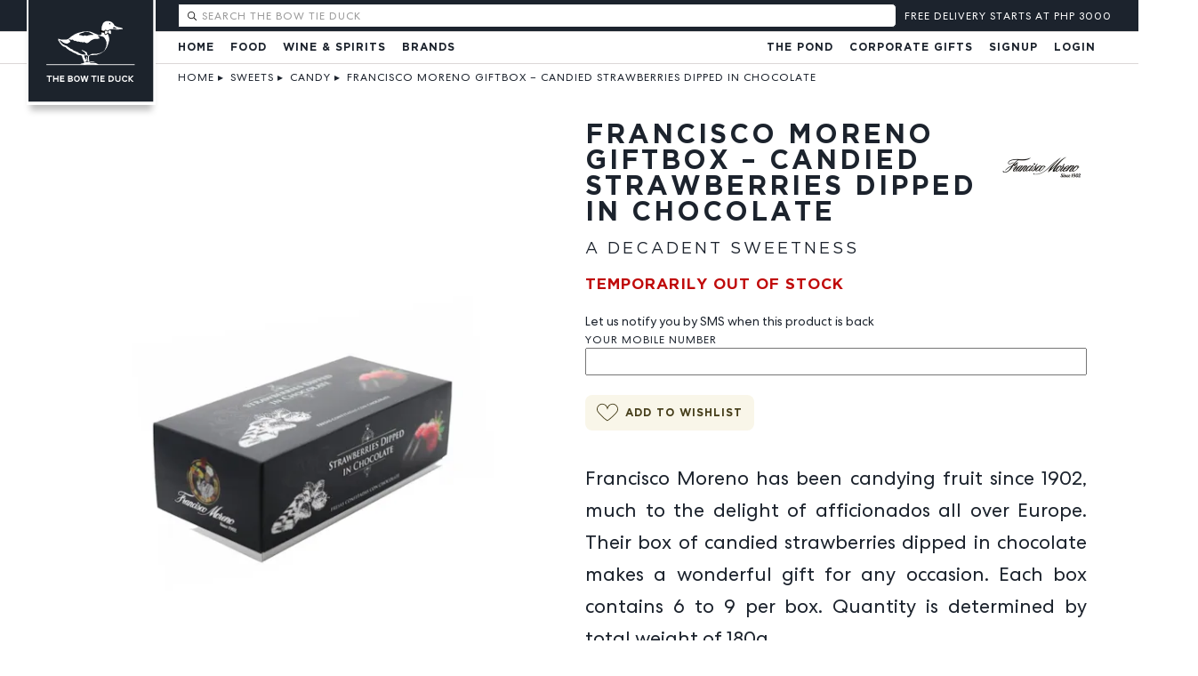

--- FILE ---
content_type: text/html; charset=utf-8
request_url: https://bowtieduck.com/candy/francisco-moreno-giftbox-candied-strawberries-dipped-in-chocolate
body_size: 77405
content:
<!DOCTYPE html>
<!--[if lt IE 7]> <html class="no-js ie6 oldie" lang="en"> <![endif]-->
<!--[if IE 7]>    <html class="no-js ie7 oldie" lang="en"> <![endif]-->
<!--[if IE 8]>    <html class="no-js ie8 oldie" lang="en"> <![endif]-->
<!--[if gt IE 8]><!-->
<html class="no-js" lang="en">
<!--<![endif]-->

<head>
<script>
window.service = {
  ph: function() { return "usage.cmdv.cloud"}
}
</script>
    <meta charset="utf-8" />
    <meta name="viewport" content="width=device-width, initial-scale=1, viewport-fit=cover, maximum-scale=1.0, user-scalable=no">
    <meta
  name="apple-mobile-web-app-status-bar-style"
  content="black-translucent"
/>

    <meta http-equiv="Accept-CH" content="viewport-width, width, device-memory, dpr, downlink, ect">
    <meta name="HandheldFriendly" content="true">
    <script>
       partytown = {
           debug: true,
            resolveUrl:
                function(url) {
                    const proxyMap = {
                        'connect.facebook.net': 'dawwvmxpn2hno.cloudfront.net',
                        'analytics.tiktok.com': 'dawwvmxpn2hno.cloudfront.net',
                    }
      url.hostname = proxyMap[url.hostname] || url.hostname;
                    return url;
                },
forward: [
                "fbq"
            ]
        }

        </script>
    <script>
       /* Partytown 0.8.1 - MIT builder.io */
!function(t,e,n,i,o,r,a,s,d,c,l,p){function u(){p||(p=1,"/"==(a=(r.lib||"/~partytown/")+(r.debug?"debug/":""))[0]&&(d=e.querySelectorAll('script[type="text/partytown"]'),i!=t?i.dispatchEvent(new CustomEvent("pt1",{detail:t})):(s=setTimeout(f,1e4),e.addEventListener("pt0",w),o?h(1):n.serviceWorker?n.serviceWorker.register(a+(r.swPath||"partytown-sw.js"),{scope:a}).then((function(t){t.active?h():t.installing&&t.installing.addEventListener("statechange",(function(t){"activated"==t.target.state&&h()}))}),console.error):f())))}function h(t){c=e.createElement(t?"script":"iframe"),t||(c.style.display="block",c.style.width="0",c.style.height="0",c.style.border="0",c.style.visibility="hidden",c.setAttribute("aria-hidden",!0)),c.src=a+"partytown-"+(t?"atomics.js?v=0.8.1":"sandbox-sw.html?"+Date.now()),e.querySelector(r.sandboxParent||"body").appendChild(c)}function f(n,o){for(w(),i==t&&(r.forward||[]).map((function(e){delete t[e.split(".")[0]]})),n=0;n<d.length;n++)(o=e.createElement("script")).innerHTML=d[n].innerHTML,o.nonce=r.nonce,e.head.appendChild(o);c&&c.parentNode.removeChild(c)}function w(){clearTimeout(s)}r=t.partytown||{},i==t&&(r.forward||[]).map((function(e){l=t,e.split(".").map((function(e,n,i){l=l[i[n]]=n+1<i.length?"push"==i[n+1]?[]:l[i[n]]||{}:function(){(t._ptf=t._ptf||[]).push(i,arguments)}}))})),"complete"==e.readyState?u():(t.addEventListener("DOMContentLoaded",u),t.addEventListener("load",u))}(window,document,navigator,top,window.crossOriginIsolated);
     </script>
    <link rel="preconnect" href="//btd.imgix.net">
    <link rel="dns-prefetch" href="//btd.imgix.net">

        <link rel="preload" as="font" href="/fonts/GothaProReg-192639a0c2edef9a41bddc3ea8f327a2.woff2?vsn=d" type="font/woff2" crossorigin="anonymous">
    <link rel="preload" as="font" href="/fonts/GothaProBol-888c0e3dd249838b72331e3a6efc7b19.woff2?vsn=d" type="font/woff2" crossorigin="anonymous">
    <link rel="preload" as="font" href="/fonts/CentraNo2-Book-5ddab61bf60981995eb91e432a83e824.woff2?vsn=d" type="font/woff2" crossorigin="anonymous">

    <link rel="preload" crossorigin="anonymous" href="/css/app-ce188e0aeab03d823ec742cc8bfd1513.css?vsn=d" as="style" onload="this.onload=null;this.rel='stylesheet'">
    <link rel="preload" crossorigin="anonymous"  href="/js/app-7f5f1858c2c5fa0a7ad45af1ce00aad9.js?vsn=d" as="script">
    <noscript><link rel="stylesheet"  href="/css/app-ce188e0aeab03d823ec742cc8bfd1513.css?vsn=d"></noscript>

      <script defer phx-track-static type="module" src="/js/app-7f5f1858c2c5fa0a7ad45af1ce00aad9.js?vsn=d"></script>

    <link rel="apple-touch-icon" sizes="180x180" href="/apple-touch-icon.png">
    <link rel="icon" type="image/png" sizes="32x32" href="/favicon-32x32.png">
    <link rel="icon" type="image/png" sizes="16x16" href="/favicon-16x16.png">
    <link rel="manifest" href="/site.webmanifest">
    <link rel="mask-icon" href="/safari-pinned-tab.svg" color="#333333">
    <meta name="msapplication-TileColor" content="#603cba">
    <meta name="theme-color" content="#ffffff">
<meta content="HhQlLGQmDCgzCio6KRJXfT8cIRpOYgc0VK_f3LAErFzXMjdItvs_yQ_S" name="csrf-token">

        <title>Francisco Moreno Giftbox – Candied Strawberries Dipped in Chocolate | 🦆The Bow Tie Duck Manila</title>
        <meta name="description" content="Andalusian strawberries candied and dipped in dark chocolate."/>
        <link rel="canonical" href="https://bowtieduck.com/candy/francisco-moreno-giftbox-candied-strawberries-dipped-in-chocolate" />
        <meta name="referrer" content="no-referrer-when-downgrade">
        <meta name="robots" content="all">
        <meta content="199361733441073" property="fb:profile_id">
        <meta content="461680520600730" property="fb:app_id">
        <meta content="en_US" property="og:locale">
        <meta content="The Bow Tie Duck Manila" property="og:site_name">
        <meta content="website" property="og:type">
        <meta content="https://bowtieduck.com/candy/francisco-moreno-giftbox-candied-strawberries-dipped-in-chocolate" property="og:url">
        <meta content="Francisco Moreno Giftbox – Candied Strawberries Dipped in Chocolate | 🦆The Bow Tie Duck Manila" property="og:title">
        <meta content="Andalusian strawberries candied and dipped in dark chocolate." property="og:description">

            <meta content="https://btd.imgix.net/imgs/Francisco-Moreno-Giftbox-–-Candied-Strawberries-Dipped-in-Chocolate.jpg?auto=compress,format&q=60&crop=focalpoint&domain=btd.imgix.net&fit=crop&fp-x=0.5&fp-y=0.5&h=600&w=600" property="og:image">
            <meta content="600" property="og:image:width">
            <meta content="600" property="og:image:height">

        <meta content="https://twitter.com/thebowtieduck" property="og:see_also">
        <meta content="https://www.facebook.com/bowtieduck.manila/" property="og:see_also">
        <meta content="https://twitter.com/thebowtieduck" property="og:see_also">
        <meta name="twitter:card" content="summary_large_image">
        <meta name="twitter:site" content="@thebowtieduck">
        <meta name="twitter:creator" content="@thebowtieduck">
        <meta name="twitter:title" content="Francisco Moreno Giftbox – Candied Strawberries Dipped in Chocolate | 🦆The Bow Tie Duck Manila">
        <meta name="twitter:description" content="Andalusian strawberries candied and dipped in dark chocolate.">

            <meta name="twitter:image" content="https://btd.imgix.net/imgs/Francisco-Moreno-Giftbox-–-Candied-Strawberries-Dipped-in-Chocolate.jpg?auto=compress,format&q=60&crop=focalpoint&domain=btd.imgix.net&fit=crop&fp-x=0.5&fp-y=0.5&h=600&w=600">
            <meta name="twitter:image:width" content="800">
            <meta name="twitter:image:height" content="418">


    <style type="text/css">
    img {
      color: transparent;
    }



    </style>

<!-- Meta Pixel Code -->
<script type="text/partytown">
!function(f,b,e,v,n,t,s)
{if(f.fbq)return;n=f.fbq=function(){n.callMethod?
n.callMethod.apply(n,arguments):n.queue.push(arguments)};
if(!f._fbq)f._fbq=n;n.push=n;n.loaded=!0;n.version='2.0';
n.queue=[];t=b.createElement(e);t.async=!0;
t.src=v;s=b.getElementsByTagName(e)[0];
s.parentNode.insertBefore(t,s)}(window, document,'script',
'https://connect.facebook.net/en_US/fbevents.js');
fbq('init', '2455611864710842', {'external_id': "9429e31c-3ad2-4e18-b6ab-e8d3e6cce210"});
fbq('track', 'PageView');
</script>
<noscript><img height="1" width="1" style="display:none"
src="https://www.facebook.com/tr?id=2455611864710842&ev=PageView&noscript=1"
/></noscript>
<!-- End Meta Pixel Code -->
<script>
</script>
<script>
//Part1
!function (w, d, t) {
  w.TiktokAnalyticsObject=t;var ttq=w[t]=w[t]||[];ttq.methods=["page","track","identify","instances","debug","on","off","once","ready","alias","group","enableCookie","disableCookie"],ttq.setAndDefer=function(t,e){t[e]=function(){t.push([e].concat(Array.prototype.slice.call(arguments,0)))}};for(var i=0;i<ttq.methods.length;i++)ttq.setAndDefer(ttq,ttq.methods[i]);ttq.instance=function(t){for(var e=ttq._i[t]||[],n=0;n<ttq.methods.length;n++)ttq.setAndDefer(e,ttq.methods[n]);return e},ttq.load=function(e,n){var i="https://analytics.tiktok.com/i18n/pixel/events.js";ttq._i=ttq._i||{},ttq._i[e]=[],ttq._i[e]._u=i,ttq._t=ttq._t||{},ttq._t[e]=+new Date,ttq._o=ttq._o||{},ttq._o[e]=n||{};var o=document.createElement("script");o.type="text/javascript",o.async=!0,o.src=i+"?sdkid="+e+"&lib="+t;var a=document.getElementsByTagName("script")[0];a.parentNode.insertBefore(o,a)};

//Part 2
  ttq.load('CNGQDIJC77U74UG3F7OG');
  ttq.page();
}(window, document, 'ttq');
</script>
</head>

<body class="shop ">
<!-- inject:svg --><svg xmlns="http://www.w3.org/2000/svg" xmlns:xlink="http://www.w3.org/1999/xlink" width="0" height="0" style="position:absolute">

    <symbol id="crown" viewBox="0 0 24 24" fill="none" stroke="currentColor" stroke-width="2" stroke-linecap="round" stroke-linejoin="round"><path d="m2 4 3 12h14l3-12-6 7-4-7-4 7-6-7zm3 16h14"></path></symbol>

    <symbol id="basket" viewBox="0 0 22 24">
        <g fill="currentColor" fill-rule="evenodd"><path d="M21.64 8.84H15.1c.08.348.153.66.22.93.266.31.428.636.482.972.156.975-.625 1.867-.66 1.905-.075.087-.184.132-.294.132-.067 0-.135-.02-.196-.056-.044-.025-1.065-.625-1.222-1.6-.068-.415.027-.874.274-1.336l-.163-.69c-.02-.08-.04-.174-.06-.26H8.6c-.02.084-.04.174-.06.254l-.165.695c.247.46.342.92.276 1.334-.155.977-1.176 1.577-1.22 1.6-.062.037-.13.056-.196.056-.11 0-.217-.046-.294-.133-.035-.038-.816-.928-.66-1.905.054-.335.216-.66.483-.97l.22-.93H.436c-.113 0-.206.093-.206.208 0 0 .5 7.91.87 11.016C1.475 23.17 2.354 24 2.47 24h17.144c.114 0 .994-.83 1.367-3.934.37-3.106.87-11.016.87-11.016 0-.115-.092-.21-.21-.21z"/><path d="M15.41 10.805c-.054-.34-.247-.625-.453-.845-.077-.32-.166-.7-.267-1.13-.497-2.122-1.25-5.33-2.01-7.216C12.314.7 11.96 0 11.037 0 10.167 0 9.72.815 9.4 1.614c-.76 1.882-1.51 5.088-2.01 7.21-.1.434-.19.813-.27 1.136-.204.22-.397.505-.452.845-.13.8.563 1.58.563 1.58s.905-.52 1.033-1.323c.074-.462-.124-.91-.306-1.213l.2-.846c.49-2.1 1.235-5.27 1.97-7.097.4-.988.684-1.12.91-1.12.348 0 .528.16.913 1.12.735 1.83 1.48 5.003 1.973 7.103l.197.84c-.18.3-.38.75-.305 1.212.13.802 1.03 1.323 1.03 1.323s.696-.78.566-1.58z"/></g>
    </symbol>

    <symbol id="facebook" viewBox="0 0 18 18">
            <path fill-rule="evenodd" clip-rule="evenodd" d="M17.0066 0H0.993428C0.444716 0 0 0.444648 0 0.993428V17.0066C0 17.5552 0.444716 18 0.993428 18H9.61433V11.0295H7.26862V8.3129H9.61433V6.30952C9.61433 3.98457 11.0343 2.71861 13.1083 2.71861C14.1018 2.71861 14.9556 2.79259 15.2044 2.82564V5.25532L13.766 5.256C12.6381 5.256 12.4197 5.79196 12.4197 6.57848V8.3129H15.1098L14.7595 11.0295H12.4197V18H17.0066C17.5552 18 18 17.5552 18 17.0066V0.993428C18 0.444648 17.5552 0 17.0066 0" fill="white"/>
    </symbol>

    <symbol id="google" viewBox="0 0 18 18">
            <path fill-rule="evenodd" clip-rule="evenodd" d="M17.64 9.20454C17.64 8.56636 17.5827 7.95272 17.4764 7.36363H9V10.845H13.8436C13.635 11.97 13.0009 12.9232 12.0477 13.5614V15.8195H14.9564C16.6582 14.2527 17.64 11.9455 17.64 9.20454V9.20454Z" fill="#4285F4"/>
            <path fill-rule="evenodd" clip-rule="evenodd" d="M9 18C11.43 18 13.4673 17.1941 14.9564 15.8195L12.0477 13.5614C11.2418 14.1014 10.2109 14.4204 9 14.4204C6.65591 14.4204 4.67182 12.8373 3.96409 10.71H0.957275V13.0418C2.43818 15.9832 5.48182 18 9 18V18Z" fill="#34A853"/>
            <path fill-rule="evenodd" clip-rule="evenodd" d="M3.96409 10.71C3.78409 10.17 3.68182 9.59318 3.68182 8.99999C3.68182 8.40681 3.78409 7.82999 3.96409 7.28999V4.95818H0.957273C0.347727 6.17318 0 7.54772 0 8.99999C0 10.4523 0.347727 11.8268 0.957273 13.0418L3.96409 10.71V10.71Z" fill="#FBBC05"/>
            <path fill-rule="evenodd" clip-rule="evenodd" d="M9 3.57955C10.3214 3.57955 11.5077 4.03364 12.4405 4.92545L15.0218 2.34409C13.4632 0.891818 11.4259 0 9 0C5.48182 0 2.43818 2.01682 0.957275 4.95818L3.96409 7.29C4.67182 5.16273 6.65591 3.57955 9 3.57955V3.57955Z" fill="#EA4335"/>
    </symbol>

    <symbol id="minus" viewBox="0 0 18 6">
        <path d="M17.82 5.416H0V.404h17.82v5.012z" fill="currentColor" fill-rule="evenodd"/>
    </symbol>

    <symbol id="next" viewBox="0 0 36 37">
        <defs><filter x="-50%" y="-50%" width="200%" height="200%" filterUnits="objectBoundingBox" id="ada"><feOffset dy="1" in="SourceAlpha" result="shadowOffsetOuter1"/><feGaussianBlur in="shadowOffsetOuter1" result="shadowBlurOuter1"/><feColorMatrix values="0 0 0 0 0 0 0 0 0 0 0 0 0 0 0 0 0 0 0.1748613 0" in="shadowBlurOuter1" result="shadowMatrixOuter1"/><feMerge><feMergeNode in="shadowMatrixOuter1"/><feMergeNode in="SourceGraphic"/></feMerge></filter></defs><path d="M864 804c0-9.926-8.074-18-18-18s-18 8.074-18 18 8.074 18 18 18 18-8.074 18-18zm-19.485 6.87c-.072.073-.165.11-.26.11-.093 0-.187-.037-.26-.11-.144-.144-.144-1.938 0-2.08l4.792-4.79-4.79-4.79c-.145-.144-.145-1.937 0-2.08.144-.145.374-.145.52 0l6.61 6.612c.144.14.144.375.002.518l-6.616 6.61z" transform="translate(-828 -786)" filter="" fill="#556170" fill-rule="evenodd"/>
    </symbol>

    <symbol id="plus" viewBox="0 0 18 18">
        <path d="M17.82 11.416h-6.404v6.404H6.404v-6.404H0V6.404h6.404V0h5.012v6.404h6.404v5.012z" fill="currentColor" fill-rule="evenodd"/>
    </symbol>

    <symbol id="prev" viewBox="0 0 36 37">
        <defs><filter x="-50%" y="-50%" width="200%" height="200%" filterUnits="objectBoundingBox" id="afa"><feOffset dy="1" in="SourceAlpha" result="shadowOffsetOuter1"/><feGaussianBlur in="shadowOffsetOuter1" result="shadowBlurOuter1"/><feColorMatrix values="0 0 0 0 0 0 0 0 0 0 0 0 0 0 0 0 0 0 0.1748613 0" in="shadowBlurOuter1" result="shadowMatrixOuter1"/><feMerge><feMergeNode in="shadowMatrixOuter1"/><feMergeNode in="SourceGraphic"/></feMerge></filter></defs><path d="M864 804c0-9.926-8.074-18-18-18s-18 8.074-18 18 8.074 18 18 18 18-8.074 18-18zm-16.392 6.87c.072.073.166.11.26.11.093 0 .187-.037.26-.11.144-.144.144-1.938 0-2.08l-4.792-4.79 4.79-4.79c.146-.144.146-1.937 0-2.08-.143-.145-.374-.145-.518 0l-6.612 6.612c-.144.14-.144.375-.002.518l6.614 6.61z" transform="translate(-828 -786)" filter="" fill="#556170" fill-rule="evenodd"/>
    </symbol>

    <symbol id="wishlist_off" viewBox="0 0 21 18">
        <path d="M14.603 0c-1.744 0-3.322.813-4.41 2.205C9.103.813 7.523 0 5.78 0 2.91 0 0 2.332 0 6.79c0 4.635 4.982 8.137 9.652 11.055.164.103.353.155.54.155.187 0 .375-.052.54-.155 4.67-2.918 9.652-6.42 9.652-11.056 0-4.46-2.908-6.79-5.78-6.79zm-4.41 15.78c-3.123-1.965-8.156-5.32-8.156-8.99 0-3.265 1.94-4.752 3.743-4.752 1.523 0 2.82.965 3.466 2.583.155.388.53.64.946.64.417 0 .79-.252.946-.64.646-1.616 1.94-2.582 3.465-2.582 1.802 0 3.742 1.488 3.742 4.752 0 3.672-5.032 7.026-8.153 8.99z" fill="#B4C0CE" fill-rule="evenodd"/>
    </symbol>

    <symbol id="wishlist_on" viewBox="0 0 21 18">
        <path d="M14.603 0c-1.744 0-3.322.813-4.41 2.205C9.103.813 7.523 0 5.78 0 2.91 0 0 2.332 0 6.79c0 4.635 4.982 8.137 9.652 11.055.164.103.353.155.54.155.187 0 .375-.052.54-.155 4.67-2.918 9.652-6.42 9.652-11.056 0-4.46-2.908-6.79-5.78-6.79z" fill="#B4C0CE" fill-rule="evenodd"/>
    </symbol>

    <symbol id="add" viewbox="0 0 23 23">
            <path fill-rule="evenodd" clip-rule="evenodd" d="M23 3.0664V19.9331C23 20.7465 22.6769 21.5266 22.1018 22.1018C21.5266 22.6769 20.7465 23 19.9331 23H3.0664C1.37275 22.9998 -0.000110456 21.6268 6.66553e-09 19.9331V3.0664C0.000496784 1.37308 1.37308 0.000496777 3.0664 0H19.9331C21.6266 0.000275957 22.9994 1.37291 23 3.0664ZM17 11.5015C17 11.7776 16.7761 12.0015 16.5 12.0015H12V16.5015C12 16.7776 11.7761 17.0015 11.5 17.0015C11.2239 17.0015 11 16.7776 11 16.5015V12.0015H6.5C6.22386 12.0015 6 11.7776 6 11.5015C6 11.2254 6.22386 11.0015 6.5 11.0015H11V6.5015C11 6.22536 11.2239 6.0015 11.5 6.0015C11.7761 6.0015 12 6.22536 12 6.5015V11.0015H16.5C16.7761 11.0015 17 11.2254 17 11.5015ZM20 1.0015C21.1046 1.0015 22 1.89693 22 3.0015V20.0025C21.9994 21.1067 21.1042 22.0015 20 22.0015H3C1.89582 22.0015 1.00055 21.1067 1 20.0025V3.0015C0.999841 2.47102 1.2105 1.96222 1.58561 1.58711C1.96072 1.212 2.46952 1.00134 3 1.0015H20Z" fill="#1C232D"/>
    </symbol>

    <symbol id="selected" viewbox="0 0 23 23">
            <path fill-rule="evenodd" clip-rule="evenodd" d="M23 3.0664V19.9331C23 20.7465 22.6769 21.5266 22.1018 22.1018C21.5266 22.6769 20.7465 23 19.9331 23H3.0664C1.37275 22.9998 -0.000110456 21.6268 6.66553e-09 19.9331V3.0664C0.000551947 1.3731 1.3731 0.00055194 3.0664 0H19.9331C21.6266 0.000331132 22.9994 1.37293 23 3.0664ZM17.8286 6.1416C18.0217 6.335 18.0217 6.6482 17.8286 6.8416L9.8393 15.8309C9.64193 16.0204 9.33017 16.0204 9.1328 15.8309L5.14 11.8374C4.95068 11.6446 4.95212 11.3353 5.14324 11.1443C5.33435 10.9534 5.64368 10.9521 5.8363 11.1416L9.4633 14.7686L17.1298 6.1416C17.3231 5.9495 17.6353 5.9495 17.8286 6.1416ZM20 1.0015C21.1046 1.0015 22 1.89693 22 3.0015V20.0025C21.9994 21.1067 21.1042 22.0015 20 22.0015H3C1.89582 22.0015 1.00055 21.1067 1 20.0025V3.0015C1 1.89693 1.89543 1.0015 3 1.0015H20Z" fill="#219653"/>
    </symbol>
    <symbol id="trash" viewbox="0 0 15 16">
            <path fill-rule="evenodd" clip-rule="evenodd" d="M13.3998 1.92H10.3598L10.0616 0.727168C9.95477 0.29981 9.57079 4.29046e-06 9.13028 0H4.86929C4.42878 4.29046e-06 4.0448 0.29981 3.93796 0.727168L3.63979 1.92H0.599785C0.423054 1.92 0.279785 2.06327 0.279785 2.24C0.279785 2.41673 0.423054 2.56 0.599785 2.56H1.59179L2.18603 14.4484C2.21183 14.9592 2.63344 15.36 3.14481 15.36H10.8873C11.3988 15.36 11.8205 14.9587 11.846 14.4478L12.4403 2.56H13.3998C13.5765 2.56 13.7198 2.41673 13.7198 2.24C13.7198 2.06327 13.5765 1.92 13.3998 1.92ZM4.5589 0.882496C4.59433 0.739924 4.7224 0.639872 4.8693 0.64H9.13023C9.27715 0.639849 9.40523 0.73991 9.44063 0.882496L9.70009 1.92H4.29951L4.5589 0.882496ZM10.8873 14.72C11.0581 14.7199 11.1988 14.5859 11.2073 14.4153L11.7998 2.56H2.2323L2.82482 14.4159C2.83357 14.5863 2.97423 14.72 3.14482 14.72H10.8873Z" fill="#1C232D"/>
    </symbol>
    <symbol id="edit" viewbox="0 0 15 15">
            <path fill-rule="evenodd" clip-rule="evenodd" d="M11.629 0.560773L13.4392 2.37108C13.8135 2.74617 13.8135 3.35349 13.4392 3.72858L3.72868 13.4392C3.54901 13.6197 3.30456 13.7209 3.04984 13.7201H0.919788C0.566414 13.7199 0.28 13.4335 0.279788 13.0801V10.9501C0.279124 10.6954 0.380332 10.451 0.560876 10.2714L10.2714 0.560773C10.6465 0.186407 11.2539 0.186407 11.629 0.560773ZM3.04984 13.0801C3.13458 13.0798 3.21581 13.0462 3.27614 12.9867L11.855 4.40769L9.5923 2.14516L1.01349 10.7239C0.953824 10.7841 0.92018 10.8654 0.91979 10.9501V13.0801H3.04984ZM12.9866 3.2761L12.3076 3.95514L10.0449 1.69229L10.7239 1.01325C10.8491 0.888712 11.0513 0.888712 11.1765 1.01325L12.9866 2.82356C13.1116 2.94853 13.1116 3.15114 12.9866 3.2761ZM12.1198 13.7201C12.2965 13.7201 12.4398 13.5769 12.4398 13.4001C12.4398 13.2234 12.2965 13.0801 12.1198 13.0801H5.71979C5.54306 13.0801 5.39979 13.2234 5.39979 13.4001C5.39979 13.5769 5.54306 13.7201 5.71979 13.7201H12.1198Z" fill="currentColor"/>
     </symbol>

    <symbol id="heart" viewBox="0 -40 545 545" fill="none">
    <defs>
<path id="heartshape" fill-rule="evenodd" clip-rule="evenodd" fill="none" stroke-width="40" stroke="#463e1a"
d="M271.875 95.9002L272.348 97.268L272.821 95.9004C297.672 24.0167 375.501 -15.1627 447.915 8.31463L448.069 7.839L447.915 8.31467C521.089 32.0205 561.035 110.837 537.176 184.553C534.329 193.312 528.451 203.93 520.262 215.82C512.078 227.705 501.603 240.836 489.586 254.617C465.552 282.178 435.367 312.318 405.043 340.257C374.719 368.195 344.265 393.924 319.695 412.666C307.408 422.038 296.601 429.657 288.021 434.931C283.73 437.568 280.005 439.613 276.937 440.997C273.851 442.389 271.489 443.084 269.9 443.084C268.312 443.084 265.969 442.388 262.918 440.995C259.885 439.61 256.212 437.563 251.986 434.923C243.536 429.644 232.915 422.018 220.851 412.637C196.725 393.878 166.864 368.127 137.133 340.174C107.403 312.221 77.8108 282.075 54.221 254.524C30.6136 226.952 13.0728 202.043 7.3696 184.553C-16.4146 110.991 23.5302 32.1737 96.7823 8.31463C169.196 -15.1628 247.026 23.941 271.875 95.9002Z"
/>
<clipPath id="heartclip">
		<use xlink:href="#heartshape"/>
	</clipPath>
</defs>
<g>
	<use xlink:href="#heartshape" stroke="#463e1a" stroke-width="40" fill="currentColor" clip-path="url(#heartclip)"/>
</g>
</symbol>
<symbol id="fullheart" viewBox="0 0 545 545">
    <path fill="currentColor" stroke="currentColor" d="M448.069 57.839c-72.675-23.562-150.781 15.759-175.721 87.898-24.938-72.215-103.045-111.46-175.72-87.898C23.111 81.784-16.975 160.885 6.894 234.708c22.95 70.38 235.773 258.876 263.006 258.876s244.801-188.267 267.751-258.876c23.944-73.976-16.142-153.077-89.582-176.869z"/>
     <mask id="mask-linear">
        <rect width="600" height="300" fill="url(#l1)"></rect>
        <linearGradient id="l1" x1="0" y1="0" x2="0" y2="1">
          <stop stop-color="black" offset="0%"/>
          <stop stop-color="black" offset="30%"/>
          <stop stop-color="white" offset="100%"/>
        </linearGradient>
      </mask>
      <filter id="linearblur">
        <feGaussianBlur in="SourceGraphic" stdDeviation="1"/>
      </filter>
</svg><!-- endinject -->

    <div id="btd">
<div data-phx-main data-phx-session="SFMyNTY.[base64].0EPVSDnWkcgL_3W0RRAQwyOVHJpWc5babVXVTHENnIE" data-phx-static="SFMyNTY.g2gDaAJhBXQAAAADdwJpZG0AAAAUcGh4LUdJN1NTNWw5MmdEZWIyX0J3BWZsYXNodAAAAAB3CmFzc2lnbl9uZXdsAAAAAXcLX19jb250ZXh0X19qbgYAZJhcA5wBYgABUYA.M9q-eEEMx56rCiXHAamc8xmv4GAER7U9B-amABPF2D4" id="phx-GI7SS5l92gDeb2_B"><div phx-hook="BtdfrontWeb.LiveTest#BTDSession" id="liveview">
  
    <div id="thetopbar">
  <a id="logo" data-phx-hook="ScrollToTop" data-phx-link-state="push" data-phx-link="patch" href="/" class="js-menuitem" title="Online Deli and Groceries at The Bow Tie Duck Manila">
  <div id="logo"><img loading="lazy" alt="The Bow Tie Duck Logo Black Background" width="170px" height="150px" src="/images/logo2.svg">
  </div>
  </a>
  <div id="topbar">
      <a phx-click="[[&quot;push&quot;,{&quot;target&quot;:1,&quot;event&quot;:&quot;toggleMobile&quot;}]]" href="#" class="burger">
        <svg width="75" height="62" viewBox="0 0 75 62" fill="none" xmlns="http://www.w3.org/2000/svg">
          <rect width="75" height="17" fill="#fff"></rect>
          <rect y="23" width="75" height="17" fill="#fff"></rect>
          <rect y="45" width="75" height="17" fill="#fff"></rect>
        </svg>
      </a>
      <div id="topbartopleft">
      <div phx-hook="BtdfrontWeb.Live.Partials.Search#Searched" id="productsearch" class="productsearch">
  <div class="search-wrapper">
    <div id="searchbox">
      <div id="aisearchbox" class="ais-SearchBox">
        <form action="" role="search" class="ais-SearchBox-form" novalidate>
          <button phx-click="[[&quot;push&quot;,{&quot;target&quot;:14,&quot;event&quot;:&quot;resetsearch&quot;}]]" id="resetsearch" class="ais-SearchBox-reset" type="reset" title="Clear the search query." hidden>
            <svg class="ais-SearchBox-resetIcon" xmlns="http://www.w3.org/2000/svg" viewBox="0 0 20 20" width="10" height="10">
              <path d="M8.114 10L.944 2.83 0 1.885 1.886 0l.943.943L10 8.113l7.17-7.17.944-.943L20 1.886l-.943.943-7.17 7.17 7.17 7.17.943.944L18.114 20l-.943-.943-7.17-7.17-7.17 7.17-.944.943L0 18.114l.943-.943L8.113 10z"></path>
            </svg>
          </button>
          <input phx-keyup="[[&quot;push&quot;,{&quot;target&quot;:14,&quot;event&quot;:&quot;search&quot;}]]" onkeypress="return event.keyCode != 13;" id="search-field" phx-debounce="100" class="ais-SearchBox-input search" type="search" placeholder="Search The Bow Tie Duck" autocomplete="off" autocorrect="off" autocapitalize="none" spellcheck="false" maxlength="512">
          <button class="ais-SearchBox-submit" type="submit" title="Submit the search query.">
            <svg class="ais-SearchBox-submitIcon" xmlns="http://www.w3.org/2000/svg" width="10" height="10" viewBox="0 0 40 40">
              <path d="M26.804 29.01c-2.832 2.34-6.465 3.746-10.426 3.746C7.333 32.756 0 25.424 0 16.378 0 7.333 7.333 0 16.378 0c9.046 0 16.378 7.333 16.378 16.378 0 3.96-1.406 7.594-3.746 10.426l10.534 10.534c.607.607.61 1.59-.004 2.202-.61.61-1.597.61-2.202.004L26.804 29.01zm-10.426.627c7.323 0 13.26-5.936 13.26-13.26 0-7.32-5.937-13.257-13.26-13.257C9.056 3.12 3.12 9.056 3.12 16.378c0 7.323 5.936 13.26 13.258 13.26z"></path>
            </svg>
          </button>
        </form>
      </div>
    </div>
    
  </div>
</div>

      </div>
      <div id="cart">
  
  <div class="cartholder ">
  <div class="freedeliverytracker">

      <div class="helpertext empty">
        FREE DELIVERY STARTS AT PHP 3000
      </div>
  </div>
</div>
  
</div>


  </div>
  <div id="mobilesecondarybar">
  <div phx-click="[[&quot;push&quot;,{&quot;target&quot;:16,&quot;event&quot;:&quot;toggle&quot;}]]" id="deliveryareapickermobile">
  <span>We deliver</span>
  Nationwide
</div>



  </div>
  </div>


    
      <div id="menu">


    <ul class="left">
        <li><a data-phx-link="patch" data-phx-link-state="push" href="/">Home</a></li>

            <li>

                <a data-phx-link="patch" data-phx-link-state="push" href="">Food</a> 

                <ul class="megamenu">

                            <li class="maincat">
                                <a id=navid-3 data-phx-link-state="push" data-phx-link="patch" href=/christmas-gifts>Christmas Gifts</a> 
                                <ul>

                            </ul>
            </li>

                            <li class="maincat">
                                <a id=navid-5 data-phx-link-state="push" data-phx-link="patch" href=/limited-quack-kits>Limited Quack Kits</a> 
                                <ul>

                            </ul>
            </li>

                            <li class="maincat">
                                <a id=navid-7 data-phx-link-state="push" data-phx-link="patch" href=/signature-food>Signature Food</a> 
                                <ul>

                                    <li class="subcat"><a id=navid-8 data-phx-link="patch" data-phx-link-state="push" href=/caviar>Caviar</a>
                            </li>

                                    <li class="subcat"><a id=navid-10 data-phx-link="patch" data-phx-link-state="push" href=/truffles>Truffles</a>
                            </li>

                                    <li class="subcat"><a id=navid-12 data-phx-link="patch" data-phx-link-state="push" href=/foie-gras>Foie Gras</a>
                            </li>

                                    <li class="subcat"><a id=navid-14 data-phx-link="patch" data-phx-link-state="push" href=/oysters>Oysters</a>
                            </li>

                                    <li class="subcat"><a id=navid-16 data-phx-link="patch" data-phx-link-state="push" href=/live-seafood>Live Seafood</a>
                            </li>

                                    <li class="subcat"><a id=navid-18 data-phx-link="patch" data-phx-link-state="push" href=/fresh-seafood>Fresh Seafood</a>
                            </li>

                            </ul>
            </li>

                            <li class="maincat">
                                <a id=navid-21 data-phx-link-state="push" data-phx-link="patch" href=/cheeses>Cheeses</a> 
                                <ul>

                                    <li class="subcat"><a id=navid-22 data-phx-link="patch" data-phx-link-state="push" href=/french-cheeses>French Cheeses</a>
                            </li>

                                    <li class="subcat"><a id=navid-24 data-phx-link="patch" data-phx-link-state="push" href=/italian-cheeses>Italian Cheeses</a>
                            </li>

                                    <li class="subcat"><a id=navid-26 data-phx-link="patch" data-phx-link-state="push" href=/spanish-cheeses>Spanish Cheeses</a>
                            </li>

                                    <li class="subcat"><a id=navid-28 data-phx-link="patch" data-phx-link-state="push" href=/uk-cheeses>UK Cheeses</a>
                            </li>

                                    <li class="subcat"><a id=navid-30 data-phx-link="patch" data-phx-link-state="push" href=/swiss-cheeses>Swiss Cheeses</a>
                            </li>

                                    <li class="subcat"><a id=navid-32 data-phx-link="patch" data-phx-link-state="push" href=/dutch-cheeses>Dutch Cheeses</a>
                            </li>

                                    <li class="subcat"><a id=navid-34 data-phx-link="patch" data-phx-link-state="push" href=/greek-cheeses>Greek Cheeses</a>
                            </li>

                                    <li class="subcat"><a id=navid-36 data-phx-link="patch" data-phx-link-state="push" href=/filipino-cheeses>Filipino Cheeses</a>
                            </li>

                            </ul>
            </li>

                            <li class="maincat">
                                <a id=navid-39 data-phx-link-state="push" data-phx-link="patch" href=/meats-cold-cuts-charcuterie>Meats &amp; Cold Cuts</a> 
                                <ul>

                                    <li class="subcat"><a id=navid-40 data-phx-link="patch" data-phx-link-state="push" href=/cold-cuts>Cold Cuts</a>
                            </li>

                                    <li class="subcat"><a id=navid-42 data-phx-link="patch" data-phx-link-state="push" href=/steaks>Steaks</a>
                            </li>

                                    <li class="subcat"><a id=navid-44 data-phx-link="patch" data-phx-link-state="push" href=/foie-gras>Foie Gras</a>
                            </li>

                                    <li class="subcat"><a id=navid-46 data-phx-link="patch" data-phx-link-state="push" href=/pate>Pate</a>
                            </li>

                                    <li class="subcat"><a id=navid-48 data-phx-link="patch" data-phx-link-state="push" href=/saucisson>Saucisson</a>
                            </li>

                                    <li class="subcat"><a id=navid-50 data-phx-link="patch" data-phx-link-state="push" href=/guanciale>Guanciale</a>
                            </li>

                                    <li class="subcat"><a id=navid-52 data-phx-link="patch" data-phx-link-state="push" href=/burgers>Burgers</a>
                            </li>

                                    <li class="subcat"><a id=navid-54 data-phx-link="patch" data-phx-link-state="push" href=/fats-lard>Fats and Lard</a>
                            </li>

                                    <li class="subcat"><a id=navid-56 data-phx-link="patch" data-phx-link-state="push" href=/kobe-beef>Kobe Beef</a>
                            </li>

                                    <li class="subcat"><a id=navid-58 data-phx-link="patch" data-phx-link-state="push" href=/japanese-wagyu>Japanese Wagyu</a>
                            </li>

                                    <li class="subcat"><a id=navid-60 data-phx-link="patch" data-phx-link-state="push" href=/jamon-iberico-bellota-ham>Iberico Ham</a>
                            </li>

                                    <li class="subcat"><a id=navid-62 data-phx-link="patch" data-phx-link-state="push" href=/iberico-pork-cuts>Iberico Pork</a>
                            </li>

                                    <li class="subcat"><a id=navid-64 data-phx-link="patch" data-phx-link-state="push" href=/duck>Duck</a>
                            </li>

                                    <li class="subcat"><a id=navid-66 data-phx-link="patch" data-phx-link-state="push" href=/beef>Beef</a>
                            </li>

                                    <li class="subcat"><a id=navid-68 data-phx-link="patch" data-phx-link-state="push" href=/lamb>Lamb</a>
                            </li>

                                    <li class="subcat"><a id=navid-70 data-phx-link="patch" data-phx-link-state="push" href=/chicken>Chicken</a>
                            </li>

                                    <li class="subcat"><a id=navid-72 data-phx-link="patch" data-phx-link-state="push" href=/milk-fed-veal>Veal</a>
                            </li>

                                    <li class="subcat"><a id=navid-74 data-phx-link="patch" data-phx-link-state="push" href=/french-meats>French Meats</a>
                            </li>

                                    <li class="subcat"><a id=navid-76 data-phx-link="patch" data-phx-link-state="push" href=/italian-cold-cuts-cured-meats>Italian Meats</a>
                            </li>

                                    <li class="subcat"><a id=navid-78 data-phx-link="patch" data-phx-link-state="push" href=/spanish-cold-cuts-cured-meats>Spanish Meats</a>
                            </li>

                            </ul>
            </li>

                            <li class="maincat">
                                <a id=navid-81 data-phx-link-state="push" data-phx-link="patch" href=/fish-seafood>Fish &amp; Seafood</a> 
                                <ul>

                                    <li class="subcat"><a id=navid-82 data-phx-link="patch" data-phx-link-state="push" href=/oysters>Oysters</a>
                            </li>

                                    <li class="subcat"><a id=navid-84 data-phx-link="patch" data-phx-link-state="push" href=/caviar>Caviar</a>
                            </li>

                                    <li class="subcat"><a id=navid-86 data-phx-link="patch" data-phx-link-state="push" href=/salmon>Salmon</a>
                            </li>

                                    <li class="subcat"><a id=navid-88 data-phx-link="patch" data-phx-link-state="push" href=/lobsters>Lobsters</a>
                            </li>

                                    <li class="subcat"><a id=navid-90 data-phx-link="patch" data-phx-link-state="push" href=/crabs>Crabs</a>
                            </li>

                                    <li class="subcat"><a id=navid-92 data-phx-link="patch" data-phx-link-state="push" href=/bottarga>Bottarga</a>
                            </li>

                                    <li class="subcat"><a id=navid-94 data-phx-link="patch" data-phx-link-state="push" href=/roe>Roe</a>
                            </li>

                                    <li class="subcat"><a id=navid-96 data-phx-link="patch" data-phx-link-state="push" href=/live-seafood>Live Seafood</a>
                            </li>

                                    <li class="subcat"><a id=navid-98 data-phx-link="patch" data-phx-link-state="push" href=/fresh-seafood>Fresh Seafood</a>
                            </li>

                                    <li class="subcat"><a id=navid-100 data-phx-link="patch" data-phx-link-state="push" href=/frozen-seafood>Frozen Seafood</a>
                            </li>

                                    <li class="subcat"><a id=navid-102 data-phx-link="patch" data-phx-link-state="push" href=/canned-bottled-seafood>Canned/ Bottled Seafood</a>
                            </li>

                            </ul>
            </li>

                            <li class="maincat">
                                <a id=navid-105 data-phx-link-state="push" data-phx-link="patch" href=/butter-dairy>Butter &amp; Dairy</a> 
                                <ul>

                                    <li class="subcat"><a id=navid-106 data-phx-link="patch" data-phx-link-state="push" href=/french-butters>French Butters</a>
                            </li>

                                    <li class="subcat"><a id=navid-108 data-phx-link="patch" data-phx-link-state="push" href=/creams>Creams</a>
                            </li>

                                    <li class="subcat"><a id=navid-110 data-phx-link="patch" data-phx-link-state="push" href=/yogurt>Yogurts</a>
                            </li>

                                    <li class="subcat"><a id=navid-112 data-phx-link="patch" data-phx-link-state="push" href=/milks>Milks</a>
                            </li>

                            </ul>
            </li>

                            <li class="maincat">
                                <a id=navid-115 data-phx-link-state="push" data-phx-link="patch" href=/fresh-produce>Produce</a> 
                                <ul>

                                    <li class="subcat"><a id=navid-116 data-phx-link="patch" data-phx-link-state="push" href=/fruits>Fruits</a>
                            </li>

                                    <li class="subcat"><a id=navid-118 data-phx-link="patch" data-phx-link-state="push" href=/vegetables>Vegetables</a>
                            </li>

                                    <li class="subcat"><a id=navid-120 data-phx-link="patch" data-phx-link-state="push" href=/salads-herbs-fresh>Salads and Herbs</a>
                            </li>

                                    <li class="subcat"><a id=navid-122 data-phx-link="patch" data-phx-link-state="push" href=/mushroom>Mushrooms</a>
                            </li>

                            </ul>
            </li>

                            <li class="maincat">
                                <a id=navid-125 data-phx-link-state="push" data-phx-link="patch" href=/confectionery>Sweets</a> 
                                <ul>

                                    <li class="subcat"><a id=navid-126 data-phx-link="patch" data-phx-link-state="push" href=/chocolates>Chocolates</a>
                            </li>

                                    <li class="subcat"><a id=navid-128 data-phx-link="patch" data-phx-link-state="push" href=/candy>Candy</a>
                            </li>

                            </ul>
            </li>

                            <li class="maincat">
                                <a id=navid-131 data-phx-link-state="push" data-phx-link="patch" href=/pantry-goods>Pantry Goods</a> 
                                <ul>

                                    <li class="subcat"><a id=navid-132 data-phx-link="patch" data-phx-link-state="push" href=/rice>Rice</a>
                            </li>

                                    <li class="subcat"><a id=navid-134 data-phx-link="patch" data-phx-link-state="push" href=/pasta>Pasta</a>
                            </li>

                                    <li class="subcat"><a id=navid-136 data-phx-link="patch" data-phx-link-state="push" href=/dried>Dried</a>
                            </li>

                                    <li class="subcat"><a id=navid-138 data-phx-link="patch" data-phx-link-state="push" href=/oils>Oils</a>
                            </li>

                                    <li class="subcat"><a id=navid-140 data-phx-link="patch" data-phx-link-state="push" href=/honey-syrups>Honey and Syrups</a>
                            </li>

                                    <li class="subcat"><a id=navid-142 data-phx-link="patch" data-phx-link-state="push" href=/spices>Spices and Salts</a>
                            </li>

                                    <li class="subcat"><a id=navid-144 data-phx-link="patch" data-phx-link-state="push" href=/essences-botanicals>Essences and Botanicals</a>
                            </li>

                                    <li class="subcat"><a id=navid-146 data-phx-link="patch" data-phx-link-state="push" href=/preserves>Preserves</a>
                            </li>

                                    <li class="subcat"><a id=navid-148 data-phx-link="patch" data-phx-link-state="push" href=/grains-legumes>Grains and Legumes</a>
                            </li>

                                    <li class="subcat"><a id=navid-150 data-phx-link="patch" data-phx-link-state="push" href=/sauces-purees>Sauces and Purees</a>
                            </li>

                                    <li class="subcat"><a id=navid-152 data-phx-link="patch" data-phx-link-state="push" href=/flours>Flours</a>
                            </li>

                                    <li class="subcat"><a id=navid-154 data-phx-link="patch" data-phx-link-state="push" href=/vinegars>Vinegars</a>
                            </li>

                                    <li class="subcat"><a id=navid-156 data-phx-link="patch" data-phx-link-state="push" href=/mustards>Mustards</a>
                            </li>

                                    <li class="subcat"><a id=navid-158 data-phx-link="patch" data-phx-link-state="push" href=/soups-stocks>Soups and Stocks</a>
                            </li>

                            </ul>
            </li>

                            <li class="maincat">
                                <a id=navid-161 data-phx-link-state="push" data-phx-link="patch" href=/bread-cake-pastries>Bread &amp; Baked Goods</a> 
                                <ul>

                                    <li class="subcat"><a id=navid-162 data-phx-link="patch" data-phx-link-state="push" href=/olive-oil-cakes-casa-saporzi>Olive Oil Cakes</a>
                            </li>

                                    <li class="subcat"><a id=navid-164 data-phx-link="patch" data-phx-link-state="push" href=/pastries>Pastries</a>
                            </li>

                                    <li class="subcat"><a id=navid-166 data-phx-link="patch" data-phx-link-state="push" href=/breads>Breads</a>
                            </li>

                                    <li class="subcat"><a id=navid-168 data-phx-link="patch" data-phx-link-state="push" href=/cookies>Cookies</a>
                            </li>

                            </ul>
            </li>

                            <li class="maincat">
                                <a id=navid-171 data-phx-link-state="push" data-phx-link="patch" href=/bakers-corner>Baking</a> 
                                <ul>

                                    <li class="subcat"><a id=navid-172 data-phx-link="patch" data-phx-link-state="push" href=/vanilla>Vanilla Products</a>
                            </li>

                                    <li class="subcat"><a id=navid-174 data-phx-link="patch" data-phx-link-state="push" href=/baking-chocolates>Baking Chocolates</a>
                            </li>

                                    <li class="subcat"><a id=navid-176 data-phx-link="patch" data-phx-link-state="push" href=/food-colorings>Food Colorings</a>
                            </li>

                            </ul>
            </li>

                            <li class="maincat">
                                <a id=navid-179 data-phx-link-state="push" data-phx-link="patch" href=/jams-spreads>Jams &amp; Spreads</a> 
                                <ul>

                                    <li class="subcat"><a id=navid-180 data-phx-link="patch" data-phx-link-state="push" href=/fruit-based-jams>Fruit-based Jams</a>
                            </li>

                                    <li class="subcat"><a id=navid-182 data-phx-link="patch" data-phx-link-state="push" href=/sweet-spreads>Sweet Spreads</a>
                            </li>

                                    <li class="subcat"><a id=navid-184 data-phx-link="patch" data-phx-link-state="push" href=/savory-spreads>Savory Spreads</a>
                            </li>

                                    <li class="subcat"><a id=navid-186 data-phx-link="patch" data-phx-link-state="push" href=/chutneys-confits>Chutneys &amp; Confits</a>
                            </li>

                            </ul>
            </li>

                            <li class="maincat">
                                <a id=navid-189 data-phx-link-state="push" data-phx-link="patch" href=/snacks>Snacks</a> 
                                <ul>

                                    <li class="subcat"><a id=navid-190 data-phx-link="patch" data-phx-link-state="push" href=/cereal>Cereals</a>
                            </li>

                                    <li class="subcat"><a id=navid-192 data-phx-link="patch" data-phx-link-state="push" href=/trail-mixes>Granola</a>
                            </li>

                                    <li class="subcat"><a id=navid-194 data-phx-link="patch" data-phx-link-state="push" href=/cookies-biscuits>Cookies &amp; Biscuits</a>
                            </li>

                                    <li class="subcat"><a id=navid-196 data-phx-link="patch" data-phx-link-state="push" href=/crackers>Crackers</a>
                            </li>

                                    <li class="subcat"><a id=navid-198 data-phx-link="patch" data-phx-link-state="push" href=/chips>Chips</a>
                            </li>

                                    <li class="subcat"><a id=navid-200 data-phx-link="patch" data-phx-link-state="push" href=/nuts>Nuts</a>
                            </li>

                            </ul>
            </li>

                            <li class="maincat">
                                <a id=navid-203 data-phx-link-state="push" data-phx-link="patch" href=/ice-cream>Ice Cream</a> 
                                <ul>

                                    <li class="subcat"><a id=navid-204 data-phx-link="patch" data-phx-link-state="push" href=/dairy-free>Dairy-free</a>
                            </li>

                                    <li class="subcat"><a id=navid-206 data-phx-link="patch" data-phx-link-state="push" href=/traditional>Traditional</a>
                            </li>

                            </ul>
            </li>

                            <li class="maincat">
                                <a id=navid-209 data-phx-link-state="push" data-phx-link="patch" href=/vegan>By Diet</a> 
                                <ul>

                                    <li class="subcat"><a id=navid-210 data-phx-link="patch" data-phx-link-state="push" href=/vegan>Vegan</a>
                            </li>

                                    <li class="subcat"><a id=navid-212 data-phx-link="patch" data-phx-link-state="push" href=/gluten-free>Gluten-free</a>
                            </li>

                            </ul>
            </li>

                            <li class="maincat">
                                <a id=navid-215 data-phx-link-state="push" data-phx-link="patch" href=/beverages-soda-water-tonic>Beverages</a> 
                                <ul>

                                    <li class="subcat"><a id=navid-216 data-phx-link="patch" data-phx-link-state="push" href=/sparkling-waters>Sparkling Waters</a>
                            </li>

                                    <li class="subcat"><a id=navid-218 data-phx-link="patch" data-phx-link-state="push" href=/still-waters>Still Waters</a>
                            </li>

                                    <li class="subcat"><a id=navid-220 data-phx-link="patch" data-phx-link-state="push" href=/tonic-waters>Tonic Waters</a>
                            </li>

                                    <li class="subcat"><a id=navid-222 data-phx-link="patch" data-phx-link-state="push" href=/mixers>Mixers</a>
                            </li>

                                    <li class="subcat"><a id=navid-224 data-phx-link="patch" data-phx-link-state="push" href=/kombuchas>Kombuchas</a>
                            </li>

                                    <li class="subcat"><a id=navid-226 data-phx-link="patch" data-phx-link-state="push" href=/juices>Juices</a>
                            </li>

                            </ul>
            </li>

                            <li class="maincat">
                                <a id=navid-229 data-phx-link-state="push" data-phx-link="patch" href=/coffees-teas>Coffees &amp; Teas</a> 
                                <ul>

                                    <li class="subcat"><a id=navid-230 data-phx-link="patch" data-phx-link-state="push" href=/coffees>Coffees</a>
                            </li>

                                    <li class="subcat"><a id=navid-232 data-phx-link="patch" data-phx-link-state="push" href=/teas>Teas</a>
                            </li>

                            </ul>
            </li>

                            <li class="maincat">
                                <a id=navid-235 data-phx-link-state="push" data-phx-link="patch" href=/self-care>Self Care</a> 
                                <ul>

                            </ul>
            </li>

                            <li class="maincat">
                                <a id=navid-237 data-phx-link-state="push" data-phx-link="patch" href=/kitchen-tools>Kitchen Tools</a> 
                                <ul>

                                    <li class="subcat"><a id=navid-238 data-phx-link="patch" data-phx-link-state="push" href=/glassware>Glassware</a>
                            </li>

                                    <li class="subcat"><a id=navid-240 data-phx-link="patch" data-phx-link-state="push" href=/coffee-accessories>Coffee Accessories</a>
                            </li>

                                    <li class="subcat"><a id=navid-242 data-phx-link="patch" data-phx-link-state="push" href=/tea-accessories>Tea Accessories</a>
                            </li>

                            </ul>
            </li>

            </ul>


            </li>

            <li>

                <a data-phx-link="patch" data-phx-link-state="push" href="">Wine &amp; Spirits</a> 

                <ul class="megamenu">

                            <li class="maincat">
                                <a id=navid-247 data-phx-link-state="push" data-phx-link="patch" href=/wines>Wines</a> 
                                <ul>

                                    <li class="subcat"><a id=navid-248 data-phx-link="patch" data-phx-link-state="push" href=/red-wine>Red Wines</a>
                            </li>

                                    <li class="subcat"><a id=navid-250 data-phx-link="patch" data-phx-link-state="push" href=/white-wine>White Wines</a>
                            </li>

                                    <li class="subcat"><a id=navid-252 data-phx-link="patch" data-phx-link-state="push" href=/rosé-wine>Rosé Wines</a>
                            </li>

                                    <li class="subcat"><a id=navid-254 data-phx-link="patch" data-phx-link-state="push" href=/champagne-sparkling>Champagnes &amp; Sparkling WInes</a>
                            </li>

                                    <li class="subcat"><a id=navid-256 data-phx-link="patch" data-phx-link-state="push" href=/port-wines>Port Wines</a>
                            </li>

                                    <li class="subcat"><a id=navid-258 data-phx-link="patch" data-phx-link-state="push" href=/organic-wine>Organic Wines</a>
                            </li>

                                    <li class="subcat"><a id=navid-260 data-phx-link="patch" data-phx-link-state="push" href=/natural-wine>Natural Wines</a>
                            </li>

                            </ul>
            </li>

                            <li class="maincat">
                                <a id=navid-263 data-phx-link-state="push" data-phx-link="patch" href=/spirits-liquors>Beers &amp; Liquors</a> 
                                <ul>

                                    <li class="subcat"><a id=navid-264 data-phx-link="patch" data-phx-link-state="push" href=/beers>Beers</a>
                            </li>

                                    <li class="subcat"><a id=navid-266 data-phx-link="patch" data-phx-link-state="push" href=/gin>Gins</a>
                            </li>

                                    <li class="subcat"><a id=navid-268 data-phx-link="patch" data-phx-link-state="push" href=/whiskey>Whiskeys</a>
                            </li>

                                    <li class="subcat"><a id=navid-270 data-phx-link="patch" data-phx-link-state="push" href=/whisky>Whiskies</a>
                            </li>

                                    <li class="subcat"><a id=navid-272 data-phx-link="patch" data-phx-link-state="push" href=/rum>Rums</a>
                            </li>

                                    <li class="subcat"><a id=navid-274 data-phx-link="patch" data-phx-link-state="push" href=/vodka>Vodkas</a>
                            </li>

                                    <li class="subcat"><a id=navid-276 data-phx-link="patch" data-phx-link-state="push" href=/brandy>Brandy</a>
                            </li>

                                    <li class="subcat"><a id=navid-278 data-phx-link="patch" data-phx-link-state="push" href=/cognac>Cognacs</a>
                            </li>

                                    <li class="subcat"><a id=navid-280 data-phx-link="patch" data-phx-link-state="push" href=/armagnac>Armagnacs</a>
                            </li>

                                    <li class="subcat"><a id=navid-282 data-phx-link="patch" data-phx-link-state="push" href=/tequila>Tequilas</a>
                            </li>

                                    <li class="subcat"><a id=navid-284 data-phx-link="patch" data-phx-link-state="push" href=/vermouth>Vermouths</a>
                            </li>

                                    <li class="subcat"><a id=navid-286 data-phx-link="patch" data-phx-link-state="push" href=/calvados>Calvados</a>
                            </li>

                                    <li class="subcat"><a id=navid-288 data-phx-link="patch" data-phx-link-state="push" href=/sake>Sakes</a>
                            </li>

                                    <li class="subcat"><a id=navid-290 data-phx-link="patch" data-phx-link-state="push" href=/umeshu-plum-wine>Plum Wines</a>
                            </li>

                                    <li class="subcat"><a id=navid-292 data-phx-link="patch" data-phx-link-state="push" href=/grappa>Grappas</a>
                            </li>

                                    <li class="subcat"><a id=navid-294 data-phx-link="patch" data-phx-link-state="push" href=/liqueurs-bitters>Liqueurs &amp; Bitters</a>
                            </li>

                            </ul>
            </li>

            </ul>


            </li>

            <li>

                <a data-phx-link="patch" data-phx-link-state="push" href="/brands">Brands</a> 


            </li>

    </ul>



    <ul class="right">

        <li><a href="/login">Login</a></li>
        <li><a href="/signup">Signup</a></li>


            <li>

                <a data-phx-link="patch" data-phx-link-state="push" href="/corporate-gifts">Corporate Gifts</a>


            </li>

            <li>

                <a data-phx-link="patch" data-phx-link-state="push" href="/the-pond">The Pond</a>


            </li>

    </ul>

</div>


    
    <div id="canvas">
      <div id="plane">
        
          <div id="breadcrumbcompo" class="breadcrumb">
  
    <ul>
      <li><a id="breadcrumb-home" data-phx-link="patch" data-phx-link-state="push" href="/">Home</a>▸</li>
      
        <li>
        
        <a id="breadcrumb-0" data-phx-link="patch" data-phx-link-state="push" href="/confectionery">

          Sweets</a>▸
        </li>
      
        <li>
        
        <a id="breadcrumb-1" data-phx-link="patch" data-phx-link-state="push" href="/candy">

          Candy</a>▸
        </li>
      
        <li>
        


      Francisco Moreno Giftbox – Candied Strawberries Dipped in Chocolate
        </li>
      
    </ul>
  
  <script type="application/ld+json">
{
  "@context": "https://schema.org",
  "@type": "BreadcrumbList",
  "itemListElement": [
    {
  "@type": "ListItem",
  "position": 1,
  "item": "https://bowtieduck.com/confectionery",
  "name": "Sweets"
}
,{
  "@type": "ListItem",
  "position": 2,
  "item": "https://bowtieduck.com/candy",
  "name": "Candy"
}
,{
  "@type": "ListItem",
  "position": 1,
  "item": "https://bowtieduck.com/candy/francisco-moreno-giftbox-candied-strawberries-dipped-in-chocolate",
  "name": "Francisco Moreno Giftbox – Candied Strawberries Dipped in Chocolate"
}

  ]}
  </script>

</div>

        
        
        
          <div id="productpageholder">
	<div phx-hook="BtdfrontWeb.Live.Pages.Product#Product" class="container productheader" id="productpageid-71697" data-price="2034.0000" data-url="/candy/francisco-moreno-giftbox-candied-strawberries-dipped-in-chocolate" data-prdid="71697" data-title="Francisco Moreno Giftbox – Candied Strawberries Dipped in Chocolate">
		<div id="gallerycolumn" class="column">
			
			<div id="gallerynormal">
  <div class="gallery swiper-container" style="height: 564px; max-height: 100vw">
    
    
    
      
        <figure phx-hook="BtdfrontWeb.Live.Partials.Gallery#Zoom" id="mainpicture" class="zoom">
          <img width="600" height="600" decode="async" data-id="0" src="https://btd.imgix.net/imgs/Francisco-Moreno-Giftbox-–-Candied-Strawberries-Dipped-in-Chocolate.jpg?auto=compress,format&amp;q=50&amp;crop=focalpoint&amp;domain=btd.imgix.net&amp;fit=crop&amp;fp-x=0.5&amp;fp-y=0.5&amp;h=600&amp;w=600">
        </figure>
      
      
    
  </div>

  
</div>

			
			<div class="badges">

				
				</div>

			
		</div>
		<div class="column">
			<div class="titlearea">


        <div style="display: flex; justify-content: space-between">
        <div>
				<h1>Francisco Moreno Giftbox – Candied Strawberries Dipped in Chocolate</h1>
        
				<h2>A Decadent Sweetness</h2>
        </div>
        
				<a class="brandimage" data-phx-link="patch" data-phx-link-state="push" href="/producers/francisco-moreno"><img width="100px" height="100px" src="https://btd.imgix.net/imgs/Francisco-Moreno.jpg?auto=compress,format&amp;q=50&amp;crop=focalpoint&amp;domain=btd.imgix.net&amp;fit=crop&amp;fp-x=0.5&amp;fp-y=0.5&amp;h=200&amp;w=200"></a>
				
        </div>

				


			</div>
			
			<div phx-hook="BtdfrontWeb.Live.Partials.AddToCart#ShowAtc" id="atc" class="addtocart" data-pdid="71697">
 
 
   <div class="outofstock">
     
       <p class="availability">
         TEMPORARILY OUT OF STOCK
       </p>
     
     <p>Let us notify you by SMS when this product is back</p>
     <form action="#" method="post" phx-change="[[&quot;push&quot;,{&quot;target&quot;:8,&quot;event&quot;:&quot;change&quot;}]]" phx-submit="[[&quot;push&quot;,{&quot;target&quot;:8,&quot;event&quot;:&quot;notify&quot;}]]" autocomplete="off">
  
  
    <input name="_csrf_token" type="hidden" hidden value="HhQlLGQmDCgzCio6KRJXfT8cIRpOYgc0VK_f3LAErFzXMjdItvs_yQ_S">
  
  
  
       <div class="field">
  
         <label for="oosuser_phone">
  Your Mobile Number
</label>

         <div class="control" id="phonenumberfield">
           <input class="phoneNumber" id="oosuser_phone" name="phonenumber" type="tel">
         </div>
         
       
</div>

       
     

</form>

   </div>
 
 

 <a phx-click="[[&quot;push&quot;,{&quot;target&quot;:8,&quot;event&quot;:&quot;addtowishlist&quot;}]]" class="addtowishlist">
   
     <div><span class="normal"><svg><use xlink:href="#heart"></use></svg></span>
       Add to Wishlist</div>
   
 </a>

 

 <div id="variantinfos">
   
 </div>
 

</div>

			<div class="introduction">
			Francisco Moreno has been candying fruit since 1902, much to the delight of afficionados all over Europe. Their box of candied strawberries dipped in chocolate makes a wonderful gift for any occasion. Each box contains 6 to 9 per box. Quantity is determined by total weight of 180g
			</div>
			

      
		</div>

	</div>

	




	<div class="container productcontent">
		<div class="column">
		<h3>
TASTING NOTES FROM THE CURATOR</h3>
<p>
The strawberries used in Francisco Moreno’s treats come from the famous strawberry-growing region of Spain: Huelva in Andalusia. These berries have a reputation for a beautiful balance between tartness and sweetness. They are candied without preservatives or colorants, then sorted so that only the best are used in their gift boxes. They are then dipped in high-quality 62% dark chocolate, ready to be presented to your loved ones.</p>
<h3>
PREPARATION OR PAIRINGS</h3>
<p>
Candied strawberries are a delight all on their own. You can have them with an assortment of roasted nuts or other dried fruits too. If you like your preserved fruit with cheeses, we recommend waiting it with mild soft cheese like Brie. We like them with a glass or two of bubbly. Our <a href="https://bowtieduck.com/champagne-sparkling/g-d-vajra-moscato-dasti">G.D. Vajra Moscato D’Asti</a> is great for this treat!</p>
<h3>
KING OF CANDIED TREATS</h3>
<p>
At Francisco Moreno, next to anything can become a candied sweet. From different fruit like orange, strawberry, cherry, melon, and clementine to chestnuts and other fruit-nut mixes—they use their special slow-processing method to infuse these foods with just the right extra amount of sweetness. Their products are used throughout the European pastry industry.</p>

		</div>
		<div class="column">
    

			
<div class="tastingnotes">

 
</div>

<div id="wineinfos">






</div>

      
		<h3>Storage Instructions</h3>
		<p>
Store your candied fruit in a cool, dry place. If the indoor temperature grows too warm, you can place the strawberries in the refrigerator, but close to the door. Do not allow the fruit to become frozen.</p>

		
		
		
		</div>
	</div>

  
  <section phx-hook="BtdfrontWeb.Live.Pages.Home#CategorySwiper" id="recopairings" class="vignettesection" data-listid="productpage-recopairings" data-category="recommended">
  <h3>Pairs Perfectly with</h3>
  <div phx-hook="BtdfrontWeb.Live.Pages.Home#VignetteSwiper" id="recopairingswiper" data-listid="productpage-recopairings" data-category="recommended" class="vignetteholder splide">
  <div class="splide__track" style="transform: translate3d(9px, 0px, 0px); transition-duration: 0ms">
      <div class="splide__list">
  
  <div data-prd_id="133731" data-prd-price="1575.0000" data-prd_name="Pelissero Moscato d’Asti DOCG" data-prd_position="0" data-hash="hash-vignette-vignette" id="recopairings-42237-133731" class="vignette splide__slide">
  <div class="vigncontent">
    <a data-phx-link="patch" data-phx-link-state="push" href="/champagne-sparkling/pelissero-moscato-dasti-docg-2020">
      <img alt="Pelissero Moscato d’Asti DOCG" width="295px" height="295px" loading="lazy" src="https://btd.imgix.net/imgs/pelissero-f.jpg?auto=compress,format&amp;q=50&amp;crop=focalpoint&amp;domain=btd.imgix.net&amp;fit=crop&amp;fp-x=0.5&amp;fp-y=0.5&amp;h=295&amp;w=295">

      <h3 style="flex: 0 0 auto">Pelissero Moscato d’Asti DOCG</h3>
        
      <p class="shortintrovign">The Pelissero Moscato D’Asti DOCG is an aromatic wine of utmost renown, lively and excellent in both flavor and texture</p>

      <div>
  

  
    
      <p class="pprice">PHP 1,575.00</p>
    
  
</div>

      
    </a>
      
        <p phx-click="[[&quot;push&quot;,{&quot;target&quot;:10,&quot;event&quot;:&quot;opencart&quot;}]]" phx-value-pid="133731" class="fastshop qatc">Fast Shop</p>
      
    <div class="violators">
      
      
        <span class="vivino">Vivino 4.0</span>
      
    </div>
    
  </div>
</div>

        
  <div data-prd_id="86779" data-prd-price="48792.0000" data-prd_name="Chateau D&#39;Yquem Sauternes" data-prd_position="0" data-hash="hash-vignette-vignette" id="recopairings-42237-86779" class="vignette splide__slide">
  <div class="vigncontent">
    <a data-phx-link="patch" data-phx-link-state="push" href="/white-wine/chateau-dyquem-sauternes">
      <img alt="Chateau D&#39;Yquem Sauternes" width="295px" height="295px" loading="lazy" src="https://btd.imgix.net/imgs/Château-dYquem-Sauternes.jpg?auto=compress,format&amp;q=50&amp;crop=focalpoint&amp;domain=btd.imgix.net&amp;fit=crop&amp;fp-x=0.5&amp;fp-y=0.5&amp;h=295&amp;w=295">

      <h3 style="flex: 0 0 auto">Chateau D&#39;Yquem Sauternes</h3>
        
      <p class="shortintrovign">The world&#39;s best dessert wine. Have a go at this life-changing bottle from Château d&#39;Yquem of Bordeaux.</p>

      <div>
  

  
    
      <p class="pprice">PHP 48,792.00</p>
    
  
</div>

      
    </a>
      
        <p phx-click="[[&quot;push&quot;,{&quot;target&quot;:11,&quot;event&quot;:&quot;opencart&quot;}]]" phx-value-pid="86779" class="fastshop qatc">Fast Shop</p>
      
    <div class="violators">
      
      
        <span class="vivino">Vivino 4.7</span>
      
    </div>
    
  </div>
</div>

        
      </div>
  </div>
  <div class="slider-progress">
            <div class="slider-progress-bar"></div>
          </div>
  </div>
  </section>
  


	<script type="application/ld+json">
	{
		"@context": "https://schema.org/",
		"@type": "Product",
		"sku": "71697",
		"name": "Francisco Moreno Giftbox – Candied Strawberries Dipped in Chocolate",
		"image": "https://btd.imgix.net/imgs/Francisco-Moreno-Giftbox-–-Candied-Strawberries-Dipped-in-Chocolate.jpg?auto=compress,format&q=50&crop=focalpoint&domain=btd.imgix.net&fit=crop&fp-x=0.5&fp-y=0.5&h=600&w=600",
		"description": "Francisco Moreno has been candying fruit since 1902, much to the delight of afficionados all over Europe. Their box of candied strawberries dipped in chocolate makes a wonderful gift for any occasion. Each box contains 6 to 9 per box. Quantity is determined by total weight of 180g",
		"brand": {
			"@type":"Brand",
			"name":"Francisco Moreno"
		},
		"productID": "71697",
		"offers": [
			{
	"@type": "Offer",
	"url": "https://bowtieduck.com/candy/francisco-moreno-giftbox-candied-strawberries-dipped-in-chocolate",
	"availability": "http://schema.org/OutOfStock",
	"itemCondition": "https://schema.org/NewCondition",
	"priceValidUntil": "2030-01-01",
	"price": "2034.00",
	"priceCurrency": "PHP",
	"seller": {
		"type": "Organization",
		"name": "The Bow Tie Duck",
		"url": "https://bowtieduck.com/"
	}
}

		]

}
	</script>


<section phx-hook="BtdfrontWeb.Live.Pages.Home#CategorySwiper" id="recos" class="vignettesection" data-listid="productpage-recos" data-category="recommended">
<h3>Related Products</h3>
<div phx-hook="BtdfrontWeb.Live.Pages.Home#VignetteSwiper" id="recoswiper" data-listid="productpage-recos" data-category="recommended" class="vignetteholder splide">
<div class="splide__track" style="transform: translate3d(9px, 0px, 0px); transition-duration: 0ms">
    <div class="splide__list">

<div data-prd_id="71689" data-prd-price="1610.0000" data-prd_name="Cuevas Marron Glaces" data-prd_position="0" data-hash="hash-vignette-vignette" id="reco-42237-71689" class="vignette splide__slide">
  <div class="vigncontent">
    <a data-phx-link="patch" data-phx-link-state="push" href="/candy/cuevas-marron-glaces">
      <img alt="Cuevas Marron Glaces" width="295px" height="295px" loading="lazy" src="https://btd.imgix.net/imgs/Cuevas-Marron-Glaces-thumb.jpg?auto=compress,format&amp;q=50&amp;crop=focalpoint&amp;domain=btd.imgix.net&amp;fit=crop&amp;fp-x=0.5&amp;fp-y=0.5&amp;h=295&amp;w=295">

      <h3 style="flex: 0 0 auto">Cuevas Marron Glaces</h3>
        
      <p class="shortintrovign">Candied chestnuts—a traditional Yuletide treat popular all over Western Europe.</p>

      <div>
  

  
    
      <p class="pprice">PHP 1,610.00</p>
    
  
</div>

      
    </a>
      
        <p phx-click="[[&quot;push&quot;,{&quot;target&quot;:12,&quot;event&quot;:&quot;opencart&quot;}]]" phx-value-pid="71689" class="fastshop qatc">Fast Shop</p>
      
    <div class="violators">
      
      
    </div>
    
  </div>
</div>

      
<div data-prd_id="176716" data-prd-price="1185.0000" data-prd_name="Auro 42% Milk Chocolate with Cacao Nibs" data-prd_position="0" data-hash="hash-vignette-vignette" id="reco-42237-176716" class="vignette splide__slide">
  <div class="vigncontent">
    <a data-phx-link="patch" data-phx-link-state="push" href="/chocolates/auro-42-milk-chocolate-with-cacao-nibs">
      <img alt="Auro 42% Milk Chocolate with Cacao Nibs" width="295px" height="295px" loading="lazy" src="https://btd.imgix.net/imgs/0029_Auro-42-Milk-Chocolate-with-Cacao-Nibs.jpg?auto=compress,format&amp;q=50&amp;crop=focalpoint&amp;domain=btd.imgix.net&amp;fit=crop&amp;fp-x=0.5&amp;fp-y=0.5&amp;h=295&amp;w=295">

      <h3 style="flex: 0 0 auto">Auro 42% Milk Chocolate with Cacao Nibs</h3>
        
      <p class="shortintrovign">This pack of Auro 42% Milk Chocolate with Cacao Nibs is creamy and smooth, with a nice slightly bitter crunch from the nibs</p>

      <div>
  

  
    
      <p class="pprice">PHP 1,185.00</p>
    
  
</div>

      
    </a>
      
        <p phx-click="[[&quot;push&quot;,{&quot;target&quot;:13,&quot;event&quot;:&quot;opencart&quot;}]]" phx-value-pid="176716" class="fastshop qatc">Fast Shop</p>
      
    <div class="violators">
      
      
    </div>
    
  </div>
</div>

      
    </div>
</div>
<div class="slider-progress">
					<div class="slider-progress-bar"></div>
				</div>
</div>
</section>

</div>

        
        
        
        

        
        
        
        
        
        
        
        
        
        
        <footer id="footer">
  <div class="media">
    <h4 style="text-align: center">They Love The Bow Tie Duck</h4>
    <img loading="lazy" alt="The Bow Tie Duck Logo Beige Background" id="mediaimg" src="https://btd.imgix.net/imgs/media.png?auto=compress&amp;q=60&amp;w=600">
  </div>
  <div class="arguments">
    <div class="argument">
      <h4>Expert Curation</h4>
      <p>As the curators of your palate, we travel all around the world and the country and taste different products to bring you only the best.</p>
    </div>
    <div class="argument">
      <h4>Freshness Guaranteed</h4>
      <p>We ensure that all of our products are quality checked daily, stored in the most optimal conditions and delivered safely to you with proper refrigeration.</p>
    </div>
    <div class="argument">
      <h4>Always on Time</h4>
      <p>We have developed a unique technology that helps us predict your delivery day. We will always respect this date and deliver on time.</p>
    </div>
  </div>
  <form action="#" method="post" class="newsletter" phx-submit="[[&quot;push&quot;,{&quot;target&quot;:4,&quot;event&quot;:&quot;newslettersubmit&quot;}]]">
  
  
    <input name="_csrf_token" type="hidden" hidden value="HhQlLGQmDCgzCio6KRJXfT8cIRpOYgc0VK_f3LAErFzXMjdItvs_yQ_S">
  
  
  
    
      <p>Sign up to our newsletter</p>
      <input id="newsletter_" name="email" placeholder="quack@quack.com" type="email" value="">
      <button phx-disable-with="Subscribing.." type="submit">Subscribe</button>

    
  

</form>

  <div class="menu">
    <a id="logo2" data-phx-hook="ScrollToTop" data-phx-link-state="push" data-phx-link="patch" href="/" class="js-menuitem" title="Online Deli and Groceries at The Bow Tie Duck Manila">
      <img loading="lazy" width="170px" height="150px" loading="lazy" src="/images/logo.svg">
    </a>
    <div class="footermenu">
      
        <ul class="footermenucolumn">
          
            <li class="maincat"><a id="navid-3" data-phx-hook="ScrollToTop" data-phx-link-state="push" data-phx-link="patch">Help &amp; Support</a>
              <ul>
                
                  <li class="subcat">
                    <a id="navid-4" data-phx-link="patch" data-phx-hook="ScrollToTop" data-phx-link-state="push" href="/pricelist">Price List</a>
                  </li>
                
                  <li class="subcat">
                    <a id="navid-6" data-phx-link="patch" data-phx-hook="ScrollToTop" data-phx-link-state="push" href="mailto:hello@bowtieduck.com">Contact Us</a>
                  </li>
                
                  <li class="subcat">
                    <a id="navid-8" data-phx-link="patch" data-phx-hook="ScrollToTop" data-phx-link-state="push" href="/frequently-asked-questions">Frequently Asked Questions</a>
                  </li>
                
              </ul>
            </li>
          
        </ul>
      
        <ul class="footermenucolumn">
          
            <li class="maincat"><a id="navid-13" data-phx-hook="ScrollToTop" data-phx-link-state="push" data-phx-link="patch">About Us</a>
              <ul>
                
                  <li class="subcat">
                    <a id="navid-14" data-phx-link="patch" data-phx-hook="ScrollToTop" data-phx-link-state="push" href="/about-us">About Us</a>
                  </li>
                
                  <li class="subcat">
                    <a id="navid-16" data-phx-link="patch" data-phx-hook="ScrollToTop" data-phx-link-state="push" href="/yacht-provisioning">Yacht Provisioning</a>
                  </li>
                
                  <li class="subcat">
                    <a id="navid-18" data-phx-link="patch" data-phx-hook="ScrollToTop" data-phx-link-state="push" href="/corporate-gifts">Corporate Gifts</a>
                  </li>
                
                  <li class="subcat">
                    <a id="navid-20" data-phx-link="patch" data-phx-hook="ScrollToTop" data-phx-link-state="push" href="/terms-conditions">Terms &amp; Conditions</a>
                  </li>
                
                  <li class="subcat">
                    <a id="navid-22" data-phx-link="patch" data-phx-hook="ScrollToTop" data-phx-link-state="push" href="/privacy-policy">Privacy Policy</a>
                  </li>
                
              </ul>
            </li>
          
        </ul>
      
        <ul class="footermenucolumn">
          
            <li class="maincat"><a id="navid-27" data-phx-hook="ScrollToTop" data-phx-link-state="push" data-phx-link="patch">Around the Web</a>
              <ul>
                
                  <li class="subcat">
                    <a id="navid-28" data-phx-link="patch" data-phx-hook="ScrollToTop" data-phx-link-state="push" href="https://www.instagram.com/thebowtieduck/">Instagram</a>
                  </li>
                
                  <li class="subcat">
                    <a id="navid-30" data-phx-link="patch" data-phx-hook="ScrollToTop" data-phx-link-state="push" href="https://www.facebook.com/bowtieduck.manila">Facebook</a>
                  </li>
                
              </ul>
            </li>
          
        </ul>
      
    </div>
  </div>
  <div class="copyright">
    COPYRIGHT 2020-2026<br>THE BOW TIE DUCK MANILA
  </div>
</footer>

      </div>
    </div>

    <div id="atcmodal">
  
</div>

    <div id="tabbar">
<a data-phx-link="patch" data-phx-link-state="push" href="/" class="tabbarlink">
<svg xmlns="http://www.w3.org/2000/svg" width="24" height="24" viewBox="0 0 24 24" fill="none" stroke="currentColor" stroke-width="2" stroke-linecap="round" stroke-linejoin="round"><path d="m3 9 9-7 9 7v11a2 2 0 0 1-2 2H5a2 2 0 0 1-2-2z"></path><polyline points="9 22 9 12 15 12 15 22"></polyline></svg>
<span>Home</span>
</a>
<a data-phx-link="patch" data-phx-link-state="push" href="/all_categories" class="tabbarlink">
<svg xmlns="http://www.w3.org/2000/svg" width="24" height="24" viewBox="0 0 24 24" fill="none" stroke="currentColor" stroke-width="2" stroke-linecap="round" stroke-linejoin="round"><rect x="3" y="3" width="7" height="7"></rect><rect x="14" y="3" width="7" height="7"></rect><rect x="14" y="14" width="7" height="7"></rect><rect x="3" y="14" width="7" height="7"></rect></svg>
<span>Browse</span>
</a>



<a data-phx-link="patch" data-phx-link-state="push" href="/cart" class="tabbarlink">
<svg xmlns="http://www.w3.org/2000/svg" width="24" height="24" viewBox="0 0 24 24" fill="none" stroke="currentColor" stroke-width="2" stroke-linecap="round" stroke-linejoin="round"><path d="M6 2 3 6v14a2 2 0 0 0 2 2h14a2 2 0 0 0 2-2V6l-3-4z"></path><line x1="3" y1="6" x2="21" y2="6"></line><path d="M16 10a4 4 0 0 1-8 0"></path></svg>
<span>Basket</span>
</a>



<a href="/login">
<svg xmlns="http://www.w3.org/2000/svg" width="24" height="24" viewBox="0 0 24 24" fill="none" stroke="currentColor" stroke-width="2" stroke-linecap="round" stroke-linejoin="round"><path d="M19 21v-2a4 4 0 0 0-4-4H9a4 4 0 0 0-4 4v2"></path><circle cx="12" cy="7" r="4"></circle></svg>
<span>Login / Signup</span>
</a>

</div>

  
</div>
</div>
<script>
  (function(d,t) {
    var BASE_URL="https://app.chatwoot.com";
    var g=d.createElement(t),s=d.getElementsByTagName(t)[0];
    g.src=BASE_URL+"/packs/js/sdk.js";
    g.async = true;
    s.parentNode.insertBefore(g,s);
    g.onload=function(){
      window.chatwootSDK.run({
        websiteToken: '5gEDctUr95XisxVFkTKBxt8v',
        baseUrl: BASE_URL
      })
    }
  })(document,"script");
</script>




</body>

</html>


--- FILE ---
content_type: image/svg+xml
request_url: https://bowtieduck.com/images/logo.svg
body_size: 8694
content:
<svg xmlns="http://www.w3.org/2000/svg" xmlns:xlink="http://www.w3.org/1999/xlink" width="169" height="137" xmlns:v="https://vecta.io/nano"><defs><path id="A" d="M0 0h165v137H0z"/></defs><g transform="translate(2 -3)" fill="none" fill-rule="evenodd"><use stroke="#fff" stroke-width="3" fill="#f1efe4" xlink:href="#A"/><use stroke="#f1efe4" xlink:href="#A"/><path d="M25.546 86.814h112.246" stroke="#272d2b" stroke-linecap="square"/><path d="M40.471 53.213l1.345.549c.026.011.051.029.078.035.847.194 1.689.516 2.543.554l5.704.014c1.679-.076 3.178-.647 4.402-1.948.781-.83 1.73-1.51 2.657-2.182l3.718-2.496c.824-.49 1.786-.738 2.632-1.196.95-.514 1.957-.776 2.974-1.092 1.46-.453 2.983-.627 4.406-1.07 1.849-.575 3.676-.251 5.495-.479 1.478-.185 2.94.084 4.404.148.834.037 1.649.529 2.474.813.159.055.331.074.484.141l2.035.908 1.494.646 2.875 1.141c1.103.563 2.214.982 3.46.923 1.374-.065 2.32-1.06 2.323-2.465L96 38.79c.058-1.073.287-2.203.878-3.197.293-.492.315-1.159.631-1.626.488-.72.666-1.734 1.697-2.008.219-.058.375-.33.58-.474 1.263-.889 2.685-1.055 4.183-1.058 1.603-.003 3.138.293 4.5 1.094.988.581 1.894 1.375 2.677 2.225.545.592.8 1.453 1.228 2.167.158.263.402.526.669.659l2.61 1.184c1.505.72 3.087.972 4.739 1.107.859.07 1.691.648 2.496 1.073.161.085.147.516.233.867l-.721.06-4.967.503c-1.046.075-2.107.077-3.15-.012l-4.455-.545c-.783-.07-1.635-.132-2.363.101-1.596.51-3.309 1.052-4.187 2.616-.341.607.011 1.626.08 2.454.016.199.163.386.245.581l.907 2.179c.222.56.485 1.116.605 1.701.285 1.392.76 2.765.548 4.228-.041.283.045.593-.026.863l-.901 3.204c-.046.165-.035.348-.091.508l-.924 2.578c-.177.482-.425.944-.547 1.438-.267 1.082-.862 1.939-1.545 2.79-.632.787-.96 1.882-1.693 2.514-.829.714-1.542 1.614-2.634 2.047-.709.281-1.292.879-1.952 1.302a6.27 6.27 0 0 1-1.184.6l-1.961.628-2.597.947c-.208.072-.45.042-.676.058l-7.819.562c-.349.031-.829.357-.968.674-.351.798-.692 1.62-.568 2.564l.567 5.029c.112.822 1.119 1.582 1.931 1.592l3.322.018c1.403-.074 2.803.002 4.08.549.866.37 1.589 1.087 2.365 1.665.047.035-.006.211-.014.334-1.24 0-2.519.253-3.656-.046-3.709-.977-7.442-.299-11.158-.385-.972-.023-1.948.41-2.932.465-.593.033-1.202-.269-1.808-.403-.246-.055-.502-.088-.754-.089-.909-.005-1.818.02-2.726.003-.156-.003-.31-.154-.464-.236.095-.109.173-.245.289-.322a6.37 6.37 0 0 1 3.297-1.094c.514-.027 1.35-.267 1.445-.59.171-.587.389-1.366-.289-1.972-.303-.271-.426-.769-.585-1.182-.389-1.013-.624-2.116-1.167-3.032-.414-.699-.357-1.38-.463-2.083-.08-.528-1.153-1.417-1.689-1.493-1.175-.168-2.381-.254-3.507-.6-.879-.27-1.655-.886-2.482-1.34-.407-.223-.815-.45-1.24-.635-.881-.383-1.803-.68-2.654-1.121-.803-.416-1.52-.998-2.305-1.453-.396-.229-.85-.377-1.295-.494-1.076-.281-1.777-1.12-2.621-1.748-.336-.25-.748-.407-1.053-.687-.694-.638-1.312-1.363-2.023-1.979-.398-.345-.9-.59-1.39-.793-.612-.254-1.269-.395-1.888-.633-.223-.086-.387-.322-.592-.47-.414-.3-.902-.525-1.244-.892-.583-.626-1.068-1.346-1.612-2.011-.224-.273-.54-.476-.733-.767-.298-.45-.507-.959-.787-1.422-.327-.54-.621-1.128-1.053-1.569-.787-.802-.344-1.707-.451-2.564l.238-.281h0zM70.18 67.755l.257-.243c.353.238.686.636 1.064.685 1.341.174 2.388.907 3.468 1.6.28.18.555.393.864.498.736.25 1.496 1.219 1.534 2.015.03.623-.095 1.263.5 1.766.474.4.846.921 1.329 1.462.15-.26.194-.454.311-.521l2.977-1.665c.272-.151.534-.418.816-.44 2.649-.206 5.337.282 7.959-.5.932-.278 1.909-.405 2.864-.603.054-.011.107-.037.157-.063l2.824-1.417c.44-.218 1.02-.308 1.308-.649.841-.995 1.902-1.858 2.175-3.253a5.17 5.17 0 0 1 .578-1.556c.574-.999.979-2.038.932-3.194-.077-1.9.462-3.851-.482-5.685-.331-.643-.543-1.348-.896-1.976-.375-.667-.828-1.296-1.296-1.904-.344-.446-.693-1.012-1.171-1.208-1.115-.456-2.302-.747-3.472-1.055-.918-.242-1.856-.407-2.782-.619-.092-.021-.15-.171-.243-.201-.259-.082-.529-.132-.911-.222.244.439.334.783.557.969.765.638 1.638 1.17 1.507 2.379-.017.155.219.338.281.427-.49.995-1.337.73-2.101.797-1.66.147-3.307-.161-5.001.419-1.539.527-2.94 1.072-4.265 2.065-1.289.966-2.276 2.378-3.917 2.858-.404.118-.95.365-1.225.203-.954-.558-2.207-.443-3.001-1.364-.114-.133-.721-.099-.788.025-.36.669-.932.401-1.411.357-.359-.033-.69-.336-1.052-.386-1.185-.163-2.403.086-3.553-.578-.442-.255-1.179.045-1.772-.013-.434-.043-.843-.286-1.276-.392-.738-.181-1.328-.797-2.201-.614-1.015.213-1.714-.484-2.233-1.165-.426-.559-.701-.349-1.156-.191-.385.134-.831.162-1.242.132-.339-.025-.664-.212-.999-.313-.236-.071-.523-.055-.712-.186-.712-.494-1.333-.276-1.543.433.443.319.893.547 1.216.893 1.083 1.16 1.039 1.635-.257 2.518-.616.42-1.394.629-1.951 1.104-.785.669-1.618.385-2.39.248-.993-.176-1.956-.556-2.907-.914-.707-.267-1.562-.427-1.572-1.209l-4.005-2.263c.039.255-.012.606.14.804.773 1.007 1.527 2.046 2.429 2.933.689.677 1.179 1.626 2.277 1.862.442.095.833.418 1.25.631.549.28 1.075.642 1.658.809.991.284 1.957.507 2.623 1.419.24.328.783.421 1.09.719.582.564 1.48.549 1.994 1.369.353.564 1.27.936 1.995 1.066.679.122 1.075.443 1.5.879.909.932 1.908 1.701 3.301 1.767.266.013.546.203.777.369.519.375.993.773 1.72.706.278-.025.618.177.866.36.442.326.783.901 1.263 1.041.932.271 1.548 1.018 2.576 1.244 1.683.369 3.31.96 5.068.898.458-.016.914-.067 1.378-.103-.365-.678-.698-1.199-.935-1.76-.461-1.092-1.259-1.774-2.309-2.311-.679-.348-1.582-.483-1.899-1.384-.08-.228-.303-.406-.461-.606h0zm15.251-19.277c-.062-.275-.056-.544-.149-.614-1.064-.807-2.123-1.635-3.373-1.95-.161-.041-.317-.121-.471-.196-.717-.351-1.419-.949-2.151-1.012-1.713-.147-3.44-.04-5.161-.029-.167.001-.353.001-.497.088-1.119.676-2.29 1.102-3.536 1.19-.111.008-.231.012-.331.064l-2.758 1.478.112.909 4.011.743c.169.034.312.302.478.322.524.064 1.205.331 1.549.03.839-.735 1.795-.619 2.462-.232.838.486 1.437.426 2.228.051.861-.407 1.788-.733 2.701-.806 1.597-.128 3.205-.036 4.886-.036h0zm-6.701 32.18c-.1-.397-.185-.787-.298-1.172-.381-1.297.763-2.608-.077-3.899-.3-.46-.683-.869-1.58-.87l-1.551-.016c-1.077.004-1.63.34-1.499 1.055.142.77.463 1.526.707 2.287.007.023.034.043.048.065.397.639.97 1.257 1.149 1.921.283 1.049 1.385 1.563 2.513 2.19l.59-1.562h0zm8.342 3.065l.034-.242c-.882-.19-1.756-.503-2.647-.545-1.787-.083-3.582-.023-5.374-.011-.597.004-.986-.369-1.05-.758-.249-1.506-.38-3.027-.554-4.542-.016-.143.031-.316-.044-.425-.199-.291-.449-.553-.678-.827l-.271.12v6.167l-1.946.831.105.399c4.13-1.228 8.287.295 12.425-.168h0zm28.498-43.497l.013-.503c-.276-.06-.559-.08-.828-.187-.786-.311-1.624-.474-2.327-1.063-.384-.321-.723-.786-1.056-.348-.347.456-.549 1.211-.814 1.835l.194.369c1.607.003 3.22.334 4.818-.103h0zm-8.419-7.215c-1.555-.213-1.69-.076-1.596 1.594h1.652l-.057-1.594z" fill="#272d2b"/><path d="M95.243 42.309c1.436.665 7.179 1.33 7.179 1.33l1.436 2.66s-5.743-.665-7.897-1.33-2.154-1.995-2.154-1.995 0-1.33 1.436-.665z" fill="#f1eee3"/><g fill="#272d2b"><path d="M104.695 44.346s-3.616-2.958-4.394-2.051-.904 4.457 0 5.469 3.662-2.051 3.662-2.051l.732-1.367z" stroke="#f1eee3"/><path d="M103.858 44.43s2.616-2.896 3.336-2.2 1.185 3.717.559 4.674-3.164-1.38-3.164-1.38l-.731-1.094h0zm-71.646 58.139v-1.509h-6.9v1.509h2.725v6.374h1.45v-6.374h2.725zm8.245 6.374v-7.883h-1.45v3.193h-4.011v-3.193h-1.45v7.883h1.45v-3.181h4.011v3.181h1.45zm7.684 0v-1.497h-4.035v-2h3.45v-1.52h-3.45v-1.357h3.801v-1.509h-5.251v7.883h5.485zm9.146-5.52c0 .538-.444.83-1.24.83h-1.696v-1.684h1.707c.807 0 1.228.327 1.228.854h0zm1.906 3.216c0-.725-.363-1.427-1.17-1.707.479-.374.795-.971.795-1.602 0-1.661-1.298-2.269-2.666-2.269h-3.251v7.883h3.204c1.707 0 3.088-.62 3.088-2.304h0zm-1.532-.058c0 .655-.503.854-1.637.854h-1.672v-1.661h1.626c1.076 0 1.684.257 1.684.807h0zm6.549 1.064c-1.45 0-2.269-1.251-2.269-2.655s.819-2.631 2.269-2.631 2.257 1.251 2.257 2.655-.795 2.631-2.257 2.631h0zm0 1.45c2.292 0 3.801-1.918 3.801-4.082s-1.497-4.105-3.801-4.105-3.813 1.918-3.813 4.082 1.509 4.105 3.813 4.105h0zm14.853-8.035h-1.509l-1.298 5.438-1.403-5.438H73.04l-1.38 5.427-1.345-5.427h-1.532l1.883 7.883h1.789l1.462-5.567 1.439 5.567h1.86l1.848-7.883zm10.42 1.509v-1.509h-6.9v1.509h2.725v6.374h1.45v-6.374h2.725zm2.783 6.374v-7.883h-1.45v7.883h1.45zm7.672 0v-1.497h-4.035v-2h3.45v-1.52h-3.45v-1.357h3.801v-1.509h-5.251v7.883h5.485zm10.21-3.941c0 1.368-.854 2.421-2.585 2.421h-1.415v-4.842h1.415c1.614 0 2.585.971 2.585 2.421h0zm1.544-.012c0-2.129-1.298-3.93-4.07-3.93h-2.924v7.883h2.924c2.702 0 4.07-1.778 4.07-3.953h0zm5.134 4.105c2.023 0 3.462-1.053 3.462-3.052v-4.982h-1.45v4.994c0 1.088-.819 1.591-2.012 1.591-1.123 0-2-.503-2-1.591v-4.994h-1.45v4.982c0 1.988 1.474 3.052 3.45 3.052h0zm5.146-4.093c0 2.105 1.357 4.07 3.696 4.07 1.474 0 2.456-.538 3.263-1.637l-1.111-1.041c-.596.842-1.368 1.228-2.093 1.228-1.17 0-2.21-1.006-2.21-2.631 0-1.439.842-2.631 2.175-2.631.865 0 1.485.363 2.129 1.298l1.111-1.041c-.807-1.099-1.789-1.707-3.263-1.707-2.339 0-3.696 1.988-3.696 4.093h0zm9.941 3.941v-3.31l3.052 3.31h2.07l-3.766-3.953 3.778-3.93h-2.023l-3.111 3.286v-3.286h-1.45v7.883h1.45z"/></g></g></svg>